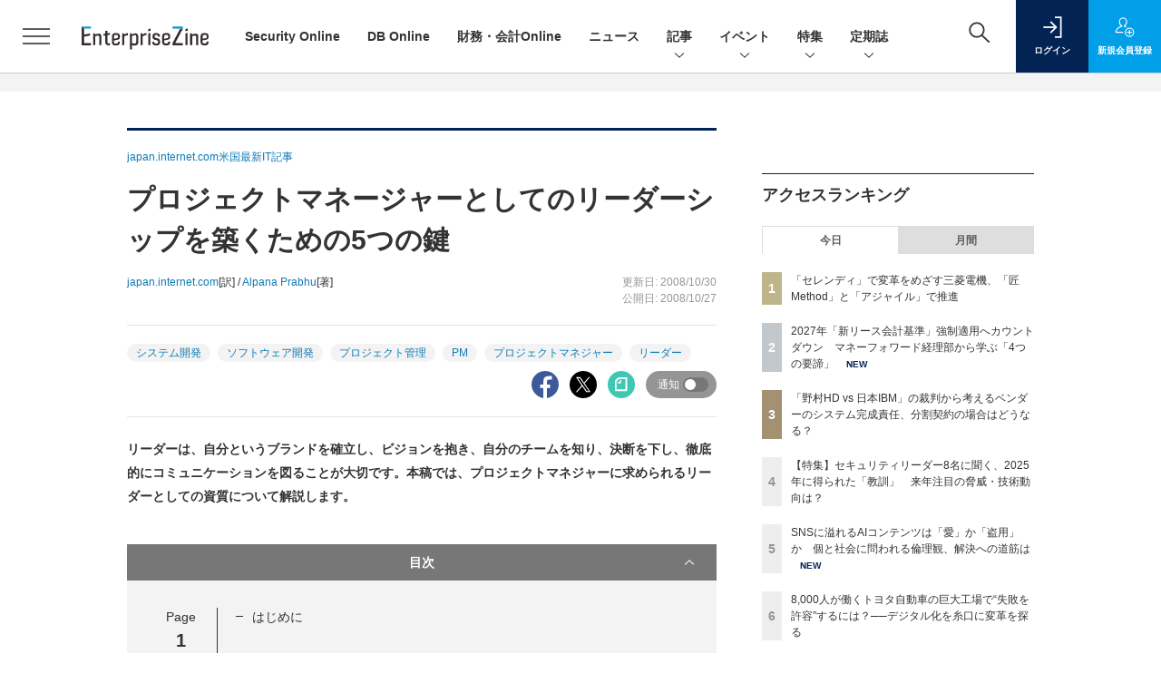

--- FILE ---
content_type: text/html; charset=utf-8
request_url: https://www.google.com/recaptcha/api2/aframe
body_size: 185
content:
<!DOCTYPE HTML><html><head><meta http-equiv="content-type" content="text/html; charset=UTF-8"></head><body><script nonce="FxcyZCxTRkkMcVqxtb9gvw">/** Anti-fraud and anti-abuse applications only. See google.com/recaptcha */ try{var clients={'sodar':'https://pagead2.googlesyndication.com/pagead/sodar?'};window.addEventListener("message",function(a){try{if(a.source===window.parent){var b=JSON.parse(a.data);var c=clients[b['id']];if(c){var d=document.createElement('img');d.src=c+b['params']+'&rc='+(localStorage.getItem("rc::a")?sessionStorage.getItem("rc::b"):"");window.document.body.appendChild(d);sessionStorage.setItem("rc::e",parseInt(sessionStorage.getItem("rc::e")||0)+1);localStorage.setItem("rc::h",'1768653850327');}}}catch(b){}});window.parent.postMessage("_grecaptcha_ready", "*");}catch(b){}</script></body></html>

--- FILE ---
content_type: text/javascript;charset=utf-8
request_url: https://id.cxense.com/public/user/id?json=%7B%22identities%22%3A%5B%7B%22type%22%3A%22ckp%22%2C%22id%22%3A%22mkiau153rhraifhm%22%7D%2C%7B%22type%22%3A%22lst%22%2C%22id%22%3A%223dggie7e9s9ng10lnmjuw4s0rp%22%7D%2C%7B%22type%22%3A%22cst%22%2C%22id%22%3A%223dggie7e9s9ng10lnmjuw4s0rp%22%7D%5D%7D&callback=cXJsonpCB5
body_size: 204
content:
/**/
cXJsonpCB5({"httpStatus":200,"response":{"userId":"cx:qvauguesgocdozldcj0yvn9x:3pvpsx5c4n29u","newUser":false}})

--- FILE ---
content_type: text/javascript;charset=utf-8
request_url: https://api.cxense.com/public/widget/data?json=%7B%22context%22%3A%7B%22referrer%22%3A%22%22%2C%22categories%22%3A%7B%22testgroup%22%3A%2227%22%7D%2C%22parameters%22%3A%5B%7B%22key%22%3A%22userState%22%2C%22value%22%3A%22anon%22%7D%2C%7B%22key%22%3A%22page%22%2C%22value%22%3A%221%22%7D%2C%7B%22key%22%3A%22testGroup%22%2C%22value%22%3A%2227%22%7D%2C%7B%22key%22%3A%22loadDelay%22%2C%22value%22%3A%223.0%22%7D%2C%7B%22key%22%3A%22testgroup%22%2C%22value%22%3A%2227%22%7D%5D%2C%22autoRefresh%22%3Afalse%2C%22url%22%3A%22https%3A%2F%2Fenterprisezine.jp%2Farticle%2Fdetail%2F798%22%2C%22browserTimezone%22%3A%220%22%7D%2C%22widgetId%22%3A%22a7ccb65591a7bb5cbd07b63e994afbf488460f35%22%2C%22user%22%3A%7B%22ids%22%3A%7B%22usi%22%3A%22mkiau153rhraifhm%22%7D%7D%2C%22prnd%22%3A%22mkiau153us043kwr%22%7D&media=javascript&sid=1139585087115861189&widgetId=a7ccb65591a7bb5cbd07b63e994afbf488460f35&resizeToContentSize=true&useSecureUrls=true&usi=mkiau153rhraifhm&rnd=1749977695&prnd=mkiau153us043kwr&tzo=0&callback=cXJsonpCB3
body_size: 4919
content:
/**/
cXJsonpCB3({"httpStatus":200,"response":{"items":[{"recs-image":"https://enterprisezine.jp/static/images/article/23471/23471_side.png","description":"生成AIの台頭により、企業のデータ活用はさらに高度化し、単なる分析を超えた次のフェーズへと移行しつつある。しかし、その足元にあるデータプラットフォームの整備において、サイロ化したシステムや形骸化した運用に頭を抱えるIT部門は少なくないだろう。2025年11月7日に開催された「Data Tech 2025」では、製造業と金融業という異なるフィールドで大規模なデータ基盤構築をけん引する2名のリーダーが登壇。モデレーターの谷川耕一氏(EnterpriseZineチーフキュレーター)の進行のもと、味の素の小林文宏氏と東京海上日動システムズの木村英智氏が、全社規模のデータプラットフォーム選定から現場への定着に向けた対策まで、その実践知を語り合った。","collection":"EZ_記事/タイアップ記事","sho-publish-d":"20260113","title":"味の素と東京海上が示す、Snowflake/Databricksを活かした“AIレディな基盤構築術”","url":"https://enterprisezine.jp/article/detail/23471","dominantimage":"https://ez-cdn.shoeisha.jp/static/images/article/23471/23471_top.png","recs-rawtitle":"味の素と東京海上が示す、Snowflake／Databricksを活かした“AIレディな基盤構築術” (1/3)|EnterpriseZine（エンタープライズジン）","dominantthumbnail":"https://content-thumbnail.cxpublic.com/content/dominantthumbnail/a5c1a70c926db550f82d20c7c9e5b5ad1c854146.jpg?69657e0b","campaign":"2","testId":"193","id":"a5c1a70c926db550f82d20c7c9e5b5ad1c854146","placement":"6","click_url":"https://api.cxense.com/public/widget/click/[base64]","sho-article-type":"記事"},{"recs-image":"https://enterprisezine.jp/static/images/article/23016/23016_side.png","description":"デジタル化の加速による顧客ニーズの多様化と競争激化が顕著となっている金融業界。競争優位性を確保するカギとなるのが、システムの中核を担うミッションクリティカルな勘定系システムだ。ソニー銀行はビジネスアジリティの向上を目指し、2025年5月6日より次世代デジタルバンキングシステムの稼働を開始。このシステムには、富士通のクラウドネイティブな次世代勘定系ソリューション「Fujitsu Core Banking xBank」が採用されている。そして、このミッションクリティカルなシステムの中核で顧客との重要なタッチポイントを支えているのが、ユミルリンクが提供するエンジニア向けメールリレーサービス・メール送信API「Cuenote SR-S」だ。","collection":"EZ_記事/タイアップ記事","sho-publish-d":"20251223","title":"ソニー銀行の新勘定系システムを安定稼働に導いた「メール配信」の真価 銀行の当たり前を守る絶対要件とは","url":"https://enterprisezine.jp/article/detail/23016","dominantimage":"https://ez-cdn.shoeisha.jp/static/images/article/23016/23016_top3.png","recs-rawtitle":"ソニー銀行の新勘定系システムを安定稼働に導いた「メール配信」の真価 銀行の当たり前を守る絶対要件とは (1/3)|EnterpriseZine（エンタープライズジン）","dominantthumbnail":"https://content-thumbnail.cxpublic.com/content/dominantthumbnail/25009ef21fc0f52e66d8b4766f118c45361c5414.jpg?6949ea90","campaign":"2","testId":"193","id":"25009ef21fc0f52e66d8b4766f118c45361c5414","placement":"6","click_url":"https://api.cxense.com/public/widget/click/[base64]","sho-article-type":"タイアップ"},{"recs-image":"https://enterprisezine.jp/static/images/article/23461/23451_400.jpg","description":"生成AIの急速な普及は「AIの民主化」をもたらした一方、生成物における著作権侵害やコンテンツの価値毀損といった課題も浮き彫りになってきた。クリエイターの権利、コンテンツの真正性を担保し、健全な「AIコンテンツ」を享受するための道筋はあるのか。","collection":"EZ_記事/タイアップ記事","sho-publish-d":"20260116","title":"SNSに溢れるAIコンテンツは「愛」か「盗用」か 個と社会に問われる倫理観、解決への道筋は","url":"https://enterprisezine.jp/article/detail/23461","dominantimage":"https://ez-cdn.shoeisha.jp/static/images/article/23461/23451_1200.jpg","recs-rawtitle":"SNSに溢れるAIコンテンツは「愛」か「盗用」か　個と社会に問われる倫理観、解決への道筋は (1/2)|EnterpriseZine（エンタープライズジン）","dominantthumbnail":"https://content-thumbnail.cxpublic.com/content/dominantthumbnail/5873d4f2f821feb6df24944bfd1088b1562e7ce6.jpg?69698803","campaign":"2","testId":"193","id":"5873d4f2f821feb6df24944bfd1088b1562e7ce6","placement":"6","click_url":"https://api.cxense.com/public/widget/click/[base64]","sho-article-type":"記事"}],"template":"              <section class=\"c-primarysection\">\n                <div class=\"c-primarysection_header\">\n                  <h2 class=\"c-primarysection_heading\">Spotlight</h2>\n                 <!-- <p class=\"c-secondarysection_heading_small\">AD</p> --> \n                </div>\n<div class=\"c-primarysection_body\">\n                  <div class=\"c-pickupindex\">\n                    <ul class=\"c-pickupindex_list\">\n<!--%\nvar dummy = \"\";\nvar items = data.response.items.slice(0, 3);\nfor (var i = 0; i < items.length; i++) {\n    var item = items[i];\n    var title = item['recs-rawtitle'].replace(\"｜ Biz/Zine（ビズジン）\",\"\");\n    title = title.replace(\"：ProductZine（プロダクトジン）\",\"\");\n　title = title.replace(\"：EnterpriseZine（エンタープライズジン）\", \"\")\n　title = title.replace(\"|EnterpriseZine（エンタープライズジン）\", \"\")\n    title = title.replace(/\\([0-9]+\\/[0-9]+\\)$/i,\"\");        \n    var publish_date = item['sho-publish-d'];\n    var recs_image = item['recs-image'].replace(/^http:\\/\\//i, 'https://');\n    recs_image = recs_image.replace(/^https:\\/\\/bizzine.jp/, 'https://bz-cdn.shoeisha.jp');\n    var flg_tieup = \"\"\n　if ((item['sho-article-tieup'] == 'タイアップ') || (item['sho-article-type'] == 'タイアップ')) {\n           flg_tieup = '(AD)';\n        }\n%-->                    \n\n                      <li class=\"c-pickupindex_listitem\">\n                        <div class=\"c-pickupindex_item\">\n                          <div class=\"c-pickupindex_item_img\"><img tmp:src=\"{{recs_image}}\" alt=\"\" width=\"200\" height=\"150\"></div>\n                          <div class=\"c-pickupindex_item_content\">\n                            <p class=\"c-pickupindex_item_heading\"><a tmp:id=\"{{cX.clickTracker(item.click_url)}}\" tmp:href=\"{{item.url}}\" tmp:target=\"_top\">{{title}}{{flg_tieup}}</a></p>\n                          </div>\n                        </div>\n                      </li>\n<!--%\n}\n%-->                      \n\n                    </ul>\n                  </div>\n                </div>\n\n</section>","style":"#cce-empty-element {margin: 20px auto;width: 100%;text-align: center;}","prnd":"mkiau153us043kwr"}})

--- FILE ---
content_type: text/javascript;charset=utf-8
request_url: https://api.cxense.com/public/widget/data?json=%7B%22context%22%3A%7B%22referrer%22%3A%22%22%2C%22categories%22%3A%7B%22testgroup%22%3A%2227%22%7D%2C%22parameters%22%3A%5B%7B%22key%22%3A%22userState%22%2C%22value%22%3A%22anon%22%7D%2C%7B%22key%22%3A%22page%22%2C%22value%22%3A%221%22%7D%2C%7B%22key%22%3A%22testGroup%22%2C%22value%22%3A%2227%22%7D%2C%7B%22key%22%3A%22loadDelay%22%2C%22value%22%3A%223.0%22%7D%2C%7B%22key%22%3A%22testgroup%22%2C%22value%22%3A%2227%22%7D%5D%2C%22autoRefresh%22%3Afalse%2C%22url%22%3A%22https%3A%2F%2Fenterprisezine.jp%2Farticle%2Fdetail%2F798%22%2C%22browserTimezone%22%3A%220%22%7D%2C%22widgetId%22%3A%22fd96b97830bedf42949ce6ee0e2fb72c747f23c3%22%2C%22user%22%3A%7B%22ids%22%3A%7B%22usi%22%3A%22mkiau153rhraifhm%22%7D%7D%2C%22prnd%22%3A%22mkiau153us043kwr%22%7D&media=javascript&sid=1139585087115861189&widgetId=fd96b97830bedf42949ce6ee0e2fb72c747f23c3&resizeToContentSize=true&useSecureUrls=true&usi=mkiau153rhraifhm&rnd=1046960757&prnd=mkiau153us043kwr&tzo=0&callback=cXJsonpCB4
body_size: 11396
content:
/**/
cXJsonpCB4({"httpStatus":200,"response":{"items":[{"recs-image":"https://enterprisezine.jp/static/images/article/23232/23232_side.png","description":"2025年5月の年次カンファレンス「Knowledge 2025」では次世代プラットフォーム「ServiceNow AI Platform」、9月にはエンタープライズAI向けUI「AI Experience」を発表するなど、AIプラットフォーム戦略に基づく新しい取り組みを次々に打ち出しているServiceNow。日本でもエージェンティックAIのビジネス活用に期待が高まる中、真の活用を実現するために企業はどのような課題を乗り越えなければならないのか。そしてServiceNowは、その課題にどうアプローチしていくのか。来日したCTOのパット・ケイシー氏に顧客を取り巻く現況と同社の戦略を聞いた。","collection":"EnterpriseZine","sho-publish-d":"20251211","title":"SaaSの価値は「記録」から「アクション」へ:ServiceNowが誇る“ワークフロー提供者”の勝算","url":"https://enterprisezine.jp/article/detail/23232","dominantimage":"https://ez-cdn.shoeisha.jp/static/images/article/23232/23232_top.png","recs-rawtitle":"SaaSの価値は「記録」から「アクション」へ：ServiceNowが誇る“ワークフロー提供者”の勝算 (1/3)|EnterpriseZine（エンタープライズジン）","dominantthumbnail":"https://content-thumbnail.cxpublic.com/content/dominantthumbnail/12642b462ec8a8652dee4055e4608d8e5d3436e1.jpg?6939fbfa","campaign":"2","testId":"194","id":"12642b462ec8a8652dee4055e4608d8e5d3436e1","placement":"2","click_url":"https://api.cxense.com/public/widget/click/[base64]","sho-article-type":"記事"},{"recs-image":"https://enterprisezine.jp/static/images/article/22683/22683_side.png","description":"香川県に本社を構える、創業115年の老舗・船舶エンジンメーカーのマキタは、15年前まで情シス不在で“IT原野”だった。情報セキュリティベンチマークは平均を大幅に下回る状況。それを打破しようと立ち上がったのが、当時一般事務職だった高山百合子さんだ。「さっさと帰りたい」を原動力に業務効率化を始め、やがて無秩序な社内ITに気づき、上司にシステム専任担当になりたいと直談判。一度は却下されるも諦めず、ひとり情シスとして様々な改革を行った。そうした成果が評価され、今は執行役員として経営とIT戦略をけん引する立場となった高山さんに、15年の歩みを聞いた。","collection":"EnterpriseZine","sho-publish-d":"20251104","title":"「中小だから......」は言い訳 超アナログな地方中堅企業を2年半で変貌させ、四国のITをリードする存在に","url":"https://enterprisezine.jp/article/detail/22683","dominantimage":"https://ez-cdn.shoeisha.jp/static/images/article/22683/22683_top.png","recs-rawtitle":"「中小だから……」は言い訳 超アナログな地方中堅企業を2年半で変貌させ、四国のITをリードする存在に (1/3)|EnterpriseZine（エンタープライズジン）","dominantthumbnail":"https://content-thumbnail.cxpublic.com/content/dominantthumbnail/779152049c55d24e88704518855998174743acb0.jpg?69449559","campaign":"2","testId":"194","id":"779152049c55d24e88704518855998174743acb0","placement":"2","click_url":"https://api.cxense.com/public/widget/click/[base64]","sho-article-type":"記事"},{"recs-image":"https://enterprisezine.jp/static/images/article/23323/23323_400.jpg","description":"2025年3月に創業100周年を迎えた中外製薬は、ロシュ・グループの一員として創薬をつづける傍ら、経済産業省などによる「DXプラチナ企業2023-2025」にも選定されるなど、“DXのリーダー”と呼ばれることも少なくない。そんな同社は今、製薬業界における構造的なコスト増、そして生成AIの浸透による「クラウド費用の増加」という課題に直面している。2025年11月に開催されたイベント「Apptio Innovation Day」では、同社がいかにしてマルチクラウド環境のコスト最適化を図り、FinOpsを全社的な戦略へと昇華させようとしているのかが語られた。","collection":"EnterpriseZine","sho-publish-d":"20251218","title":"中外製薬が挑む、マルチクラウド時代の「聖域なき」コスト管理","url":"https://enterprisezine.jp/article/detail/23323","dominantimage":"https://ez-cdn.shoeisha.jp/static/images/article/23323/23323_1200.jpg","recs-rawtitle":"中外製薬が挑む、マルチクラウド時代の「聖域なき」コスト管理 (1/3)|EnterpriseZine（エンタープライズジン）","dominantthumbnail":"https://content-thumbnail.cxpublic.com/content/dominantthumbnail/86d0d9de6995e8c8c9dcb0e75ab85db194858cec.jpg?69434478","campaign":"2","testId":"194","id":"86d0d9de6995e8c8c9dcb0e75ab85db194858cec","placement":"2","click_url":"https://api.cxense.com/public/widget/click/[base64]","sho-article-type":"記事"},{"recs-image":"https://enterprisezine.jp/static/images/article/22394/22394-arena.png","description":"企業におけるデジタル化やIT環境の刷新、AI活用が進む中で、ITコストの増大と複雑化が避けられなくなっている。システム開発費と運用費のバランス、予算と実績の乖離、事業部門との配分調整といった課題が、経営の意思決定を鈍らせているという話も出てきている。こうした状況下で注目を集めるのが、「TBM(Technology Business Management)」と呼ばれる管理手法だ。本稿では、TBM Council Japan主催「TBM Summit 25:Japanローンチイベント」に登壇した、損害保険ジャパンでCIOを務める内山修一氏の講演レポートをお届けする。同社は、2025年度よりTBMの初期導入に踏み切り、経営・事業・ITの三位一体による変革を目指している。","collection":"EnterpriseZine","sho-publish-d":"20250922","title":"損保ジャパンのCIOが語るITコスト管理の最適化、その先に描く組織の未来......IT人材の地位向上にも?","url":"https://enterprisezine.jp/article/detail/22394","dominantimage":"https://ez-cdn.shoeisha.jp/static/images/article/22394/22394-ogp.png","recs-rawtitle":"損保ジャパンのCIOが語るITコスト管理の最適化、その先に描く組織の未来……IT人材の地位向上にも？ (1/3)|EnterpriseZine（エンタープライズジン）","dominantthumbnail":"https://content-thumbnail.cxpublic.com/content/dominantthumbnail/c2966e34714cbcf54c1a705bac1b97b0600c7f14.jpg?69479ce0","campaign":"2","testId":"194","id":"c2966e34714cbcf54c1a705bac1b97b0600c7f14","placement":"2","click_url":"https://api.cxense.com/public/widget/click/[base64]","sho-article-type":"記事"},{"recs-image":"https://enterprisezine.jp/static/images/article/22754/22754_001_list.jpg","description":"オムロンが間接材調達改革でSAP Ariba導入を実現した。グローバルで154社を抱える同社は、過度なカスタマイズを抑制し「Fit to Standard」を徹底。現場の反発を和らげるため、コスト削減ではなく効率化を訴求する工夫を施した。カタログ化率46%、PO率63%を達成し、6つの重点品目でカテゴリーマネジメントに着手。前回の一過性削減の反省から、今回はルールと規律の強化により持続可能なコスト最適化を目指す。2025年8月6日開催の「SAP NOW AI Tour Tokyo & JSUG Conference」で佐々木正男氏が成果を報告した。","collection":"EnterpriseZine","sho-publish-d":"20251002","title":"なぜオムロンは調達改革を実現できたのか? カテゴリーマネジメントで目指す持続可能なコスト最適化","url":"https://enterprisezine.jp/article/detail/22754","dominantimage":"https://ez-cdn.shoeisha.jp/static/images/article/22754/22754_001.jpg","recs-rawtitle":"なぜオムロンは調達改革を実現できたのか？ カテゴリーマネジメントで目指す持続可能なコスト最適化 (1/3)|EnterpriseZine（エンタープライズジン）","dominantthumbnail":"https://content-thumbnail.cxpublic.com/content/dominantthumbnail/2515dbb5787e6a3ffb23baa99aa0b86ef211a7e3.jpg?695b1b1d","campaign":"2","testId":"194","id":"2515dbb5787e6a3ffb23baa99aa0b86ef211a7e3","placement":"2","click_url":"https://api.cxense.com/public/widget/click/[base64]","sho-article-type":"記事"},{"recs-image":"https://enterprisezine.jp/static/images/article/23216/23216_side.png","description":"NVIDIAの時価総額が一時的にではあるが5兆ドルを突破したことが大きな話題になった。時価総額ランキングで上位にいる他のIT企業(Alphabet、Amazon、Apple、Meta、Microsoft)の多くがプラットフォーマーと呼ばれる総合的なITサービス事業者であるのに対して、NVIDIAは唯一の半導体メーカーだ。なぜ、NVIDIAはそうした株式市場から期待されるような銘柄に成長したのだろうか? その背景には、NVIDIAの成長戦略と創業以来32年以上一度も変わっていないジェンスン・フアンCEOの技術を見る「鑑定眼」、そしてフアン氏を頂点としたフラットな組織体制が大きな原動力になっている。","collection":"EnterpriseZine","sho-publish-d":"20251218","title":"時価総額5兆ドルを一時突破したNVIDIA、強さの秘密は?──フアンCEOの鑑定眼とリーダーシップ","url":"https://enterprisezine.jp/article/detail/23216","dominantimage":"https://ez-cdn.shoeisha.jp/static/images/article/23216/23216_top.png","recs-rawtitle":"時価総額5兆ドルを一時突破したNVIDIA、強さの秘密は？──フアンCEOの鑑定眼とリーダーシップ (1/2)|EnterpriseZine（エンタープライズジン）","dominantthumbnail":"https://content-thumbnail.cxpublic.com/content/dominantthumbnail/62b0ba1eea1787f4d067f6de6bfec7040b177983.jpg?69433b9c","campaign":"2","testId":"194","id":"62b0ba1eea1787f4d067f6de6bfec7040b177983","placement":"2","click_url":"https://api.cxense.com/public/widget/click/[base64]","sho-article-type":"記事"},{"recs-image":"https://enterprisezine.jp/static/images/article/23246/23246_400.jpg","description":"三菱UFJ信託銀行と日本マスタートラスト信託銀行を中心としたシステム開発を担う三菱UFJトラストシステムは、開発力強化を目指して「生成AI」を活用した開発支援エージェント「AIDE(エイド)」を自社開発した。AWS(Amazon Web Services)の「Generative AI Use Cases JP(GenU)」を活用し、若手エンジニア主導でわずか3ヵ月という短期間でのリリースを実現している。その背景にある危機感、そしてMVP(Minimum Viable Product)開発を通した人材育成の挑戦とは。","collection":"EnterpriseZine","sho-publish-d":"20251216","title":"三菱UFJトラストシステムは3ヵ月で「開発支援AI」を内製化 未経験の若手エンジニアが奮闘","url":"https://enterprisezine.jp/article/detail/23246","dominantimage":"https://ez-cdn.shoeisha.jp/static/images/article/23246/23246_1200.jpg","recs-rawtitle":"三菱UFJトラストシステムは3ヵ月で「開発支援AI」を内製化 未経験の若手エンジニアが奮闘 (1/3)|EnterpriseZine（エンタープライズジン）","dominantthumbnail":"https://content-thumbnail.cxpublic.com/content/dominantthumbnail/a22099088831ccd271cf4ef654f789d62bc6bfb4.jpg?694093d2","campaign":"2","testId":"194","id":"a22099088831ccd271cf4ef654f789d62bc6bfb4","placement":"2","click_url":"https://api.cxense.com/public/widget/click/[base64]","sho-article-type":"記事"},{"recs-image":"https://enterprisezine.jp/static/images/article/23250/23250_003_list.jpg","description":"複雑化するIT環境とセキュリティ脅威の中、企業は「リアクティブな対応」からの脱却を迫られている。タニウムの年次カンファレンス「Converge 2025」の3日目の基調講演から、「Autonomous IT(自律型IT)」が導く運用の未来と、AI・自動化が実現する「止まらないビジネス」へのロードマップを解説する。","collection":"EnterpriseZine","sho-publish-d":"20251217","title":"AIと自動化で「オペレーターからオーケストレーターへ」──タニウムが描く自律型ITの実像","url":"https://enterprisezine.jp/article/detail/23250","dominantimage":"https://ez-cdn.shoeisha.jp/static/images/article/23250/23250_003.jpg","recs-rawtitle":"AIと自動化で「オペレーターからオーケストレーターへ」──タニウムが描く自律型ITの実像 (1/2)|EnterpriseZine（エンタープライズジン）","dominantthumbnail":"https://content-thumbnail.cxpublic.com/content/dominantthumbnail/297719a4b01d1bedd5a169869ae7523451b417bf.jpg?6941f2da","campaign":"2","testId":"194","id":"297719a4b01d1bedd5a169869ae7523451b417bf","placement":"2","click_url":"https://api.cxense.com/public/widget/click/[base64]","sho-article-type":"記事"}],"template":"                  <div class=\"c-featureindex\">\n                    <ul class=\"c-featureindex_list row row-cols-1 row-cols-sm-2 row-cols-md-4 gx-4 gy-4 gy-md-5\">\n          <!--%\n          var dummy = \"\";\n\t\t  var items = data.response.items;\n\t\t  for (var i = 0; i < 8; i++) {\n  \t\t\tvar item = items[i];\n                var title = item['recs-rawtitle'].replace(\"｜ Biz/Zine（ビズジン）\",\"\").replace(\"｜翔泳社の本\",\"\").replace(\"：EnterpriseZine（エンタープライズジン）\",\"\").replace(\"|EnterpriseZine（エンタープライズジン）\",\"\").replace(\"：MarkeZine（マーケジン）\",\"\");\n                title = title.replace(/\\([0-9]+\\/[0-9]+\\)$/i,\"\");              \n                var publish_date = item['sho-publish-d'];\n                var recs_image = item['recs-image'].replace(/^http:\\/\\//i, 'https://');\n                recs_image = recs_image.replace(/^https:\\/\\/bizzine.jp/, 'https://bz-cdn.shoeisha.jp');\n                var click_url = cX.clickTracker(item.click_url);\n                var flg_tieup = \"\"\n\t\t\t　if ((item['sho-article-tieup'] == 'タイアップ') || (item['sho-article-type'] == 'タイアップ')) {\n                \tflg_tieup = '(AD)';}\n            %-->                    \n                      <li class=\"c-featureindex_listitem\">\n                        <div class=\"c-featureindex_item\">\n                          <div class=\"c-featureindex_item_img\">\n                            <p><img tmp:src=\"{{recs_image}}\"  alt=\"\" width=\"200\" height=\"150\" class=\"\"></p>\n                           </div>\n                            \n                          <div class=\"c-featureindex_item_content\">\n                            <p class=\"c-featureindex_item_heading\"><a tmp:id=\"{{click_url}}\" tmp:href=\"{{item.url}}\" tmp:target=\"_top\">{{title}}{{flg_tieup}}</a></p>\n                          </div>\n                        </div>\n                      </li>\n          <!--%\n          }\n\t      %-->            \n                            </ul>\n                            </div>","style":"@import url('https://fonts.googleapis.com/css2?family=Roboto&display=swap');\n\n.cx-flex-module[data-cx_987o] {\n    --cx-columns: 4;\n    --cx-item-gap: 4px;\n    --cx-image-height: 220px;\n    --cx-background-color: #FFF;\n    --cx-text-color: #555;\n    --cx-text-hover-color: #000;\n    --cx-font-size: 15px;\n    --cx-font-family: 'Roboto', arial, helvetica, sans-serif;\n    --cx-item-width: calc(100% / var(--cx-columns));\n    display: flex;\n    flex-wrap: wrap;\n    justify-content: space-evenly;\n    background: var(--cx-background-color);\n    padding: var(--cx-item-gap);\n}\n\n.cx-flex-module[data-cx_987o] .cx-item {\n    width: calc(var(--cx-item-width) - var(--cx-columns) * var(--cx-item-gap));\n    margin: var(--cx-item-gap) var(--cx-item-gap) calc(2 * var(--cx-item-gap)) var(--cx-item-gap);\n    flex-grow: 1;\n    display: block;\n    text-decoration: none;\n}\n\n.cx-flex-module[data-cx_987o] .cx-item.text-only {\n    background: #FAFAFA;\n    padding: 15px;\n    box-sizing: border-box;\n}\n\n.cx-flex-module[data-cx_987o] img {\n    width: 100%;\n    height: var(--cx-image-height);\n    -o-object-fit: cover;\n       object-fit: cover;\n    background: #EFEFEF;\n}\n\n.cx-flex-module[data-cx_987o] .cx-item h3 {\n    font-family: var(--cx-font-family);\n    font-size: var(--cx-font-size);\n    font-weight: bold;\n    color: var(--cx-text-color);\n    line-height: 1.3;\n    padding: 0;\n    margin: 0;\n}\n\n.cx-flex-module[data-cx_987o] .cx-item.text-only span {\n    font-family: var(--cx-font-family);\n    font-size: 90%;\n    color: var(--cx-text-color);\n    filter: opacity(0.5);\n    margin: 5px 0;\n    line-height: 1.3;\n}\n\n.cx-flex-module[data-cx_987o] .cx-item:hover {\n    opacity: 0.95;\n}\n\n.cx-flex-module[data-cx_987o] .cx-item:hover h3 {\n    color: var(--cx-text-hover-color);\n}\n\n@media screen and (max-width: 600px) {\n    .cx-flex-module[data-cx_987o] .cx-item {\n        width: calc(100% - 4 * var(--cx-item-gap));\n        height: unset;\n        margin: var(--cx-item-gap) calc(2 * var(--cx-item-gap));\n    }\n\n    .cx-flex-module[data-cx_987o] .cx-item h3 {\n        font-size: 5vw;\n    }\n\n    .cx-flex-module[data-cx_987o] img {\n        height: unset;\n    }\n}\n\n/* IE10+ */\n\n@media screen\\0 {\n    .cx-flex-module[data-cx_987o] {\n        background: #FFF;\n        padding: 4px;\n    }\n\n    .cx-flex-module[data-cx_987o] .cx-item {\n        width: calc(33% - 12px);\n        margin: 4px;\n    }\n\n    .cx-flex-module[data-cx_987o] img {\n        min-height: auto;\n    }\n\n    .cx-flex-module[data-cx_987o] .cx-item h3 {\n        font-family: Roboto, arial, helvetica, sans-serif;\n        font-size: 14px;\n        color: #555;\n        margin: 5px 0;\n    }\n\n    .cx-flex-module[data-cx_987o] .cx-item:hover h3 {\n        color: #000;\n    }\n\n    .cx-flex-module[data-cx_987o] .cx-item.text-only span {\n        font-family: Roboto, arial, helvetica, sans-serif;\n        color: #AAA;\n    }\n}\n","head":"    function separate(num){\n    \treturn String(num).replace( /(\\d)(?=(\\d\\d\\d)+(?!\\d))/g, '$1,');\n\t}\n","prnd":"mkiau153us043kwr"}})

--- FILE ---
content_type: text/javascript;charset=utf-8
request_url: https://p1cluster.cxense.com/p1.js
body_size: 100
content:
cX.library.onP1('3dggie7e9s9ng10lnmjuw4s0rp');


--- FILE ---
content_type: image/svg+xml
request_url: https://ez-cdn.shoeisha.jp/static/templates/img/common/logo_saleszine.svg
body_size: 2112
content:
<svg xmlns="http://www.w3.org/2000/svg" width="86.667" height="16.746" viewBox="0 0 86.667 16.746"><g transform="translate(69.079 1.709)"><path d="M687.922,277.917a6.593,6.593,0,0,1-.71.037c-.653,0-1.025-.034-1.025-.574,0-.233,0-.463,0-.7l-.531.091-.057-.352.59-.094v-.684h.406l-.006.622c.645-.1,1.377-.219,1.42-.227a1.65,1.65,0,0,1-.784,1.335l-.341-.241a1.334,1.334,0,0,0,.65-.679l-.948.162c0,.23-.006.463-.006.693s.094.276.594.276a6.446,6.446,0,0,0,.766-.054Z" transform="translate(-685.602 -275.432)" fill="#1a1311"/><path d="M693.543,278.6v-.375h2.352v.375Z" transform="translate(-690.61 -277.057)" fill="#1a1311"/><path d="M700.955,277.763a1.957,1.957,0,0,0,.588-1.647c0-.142,0-.287-.009-.423l.392.006v.136a2.766,2.766,0,0,1-.585,2.144Zm1.249-2.079h.389s-.006,1.275-.014,1.693a1.679,1.679,0,0,0,.679-.966l.287.318a1.784,1.784,0,0,1-1.34,1.21Z" transform="translate(-695.284 -275.457)" fill="#1a1311"/><path d="M710.888,278.185a3.936,3.936,0,0,0-.755-.735,2.857,2.857,0,0,1-1.161.747l-.267-.335a2.063,2.063,0,0,0,1.573-1.451l-1.278.011v-.369h1.8a2.75,2.75,0,0,1-.434,1.113,4.222,4.222,0,0,1,.82.67Z" transform="translate(-700.171 -275.69)" fill="#1a1311"/><path d="M717.381,276.636a3.349,3.349,0,0,0-.835-.38l.193-.327a4.187,4.187,0,0,1,.823.355Zm-.665.614a2.03,2.03,0,0,0,1.957-1.576l.335.236a2.329,2.329,0,0,1-2.067,1.712ZM717.736,276a3.01,3.01,0,0,0-.826-.38l.185-.318a3.508,3.508,0,0,1,.818.335Zm.673-.227a2.606,2.606,0,0,0-.307-.483l.207-.1a2.709,2.709,0,0,1,.312.469Zm.392-.128a2.677,2.677,0,0,0-.315-.471l.2-.1a2.373,2.373,0,0,1,.315.448Z" transform="translate(-705.116 -275.069)" fill="#1a1311"/><path d="M725.264,276.81a3.194,3.194,0,0,0-.792-.554l.281-.3a3.3,3.3,0,0,1,.786.5Zm-.73.977a1.98,1.98,0,0,0,1.92-1.67l.352.219a2.263,2.263,0,0,1-2.033,1.823Z" transform="translate(-710.114 -275.632)" fill="#1a1311"/></g><path d="M505.99,277.85a2.6,2.6,0,0,0-2.166-1.189,1.721,1.721,0,0,0-1.763,1.629c0,2.435,5.732,1.419,5.732,6.269,0,2.895-1.8,4.946-4.754,4.946a5.121,5.121,0,0,1-4.447-2.818l1.821-1.783a2.97,2.97,0,0,0,2.607,2.109,1.931,1.931,0,0,0,1.86-2.09c0-1.5-1.38-1.917-2.511-2.358-1.859-.767-3.22-1.706-3.22-3.949a4.208,4.208,0,0,1,4.217-4.332,5.931,5.931,0,0,1,3.949,1.61Z" transform="translate(-498.591 -272.865)" fill="#1a1311"/><path d="M536.978,297.86h-2.645V297h-.038a3.254,3.254,0,0,1-2.549,1.169c-2.761,0-4.333-2.511-4.333-5.061,0-2.492,1.591-4.965,4.294-4.965a3.482,3.482,0,0,1,2.626,1.188v-.882h2.645Zm-2.377-4.716a2.265,2.265,0,1,0-2.243,2.646A2.475,2.475,0,0,0,534.6,293.144Z" transform="translate(-516.766 -281.604)" fill="#1a1311"/><path d="M561.432,286.7h-2.684V270.443h2.684Z" transform="translate(-536.527 -270.443)" fill="#1a1311"/><path d="M573.677,293.585c0,1.188.46,2.53,1.859,2.53a1.966,1.966,0,0,0,1.8-1.284l2.473.4a4.331,4.331,0,0,1-4.275,2.933c-2.914,0-4.7-2.07-4.7-4.927s1.515-5.1,4.563-5.1c3.086,0,4.466,2.281,4.466,5.118v.326Zm3.661-1.668a1.966,1.966,0,0,0-1.783-1.9,1.939,1.939,0,0,0-1.8,1.9Z" transform="translate(-544.152 -281.604)" fill="#1a1311"/><path d="M604.01,290.671a2.13,2.13,0,0,0-1.418-.652.866.866,0,0,0-.882.805c0,.69.978.882,1.936,1.3a2.724,2.724,0,0,1,1.936,2.7,3.384,3.384,0,0,1-3.661,3.336,4.324,4.324,0,0,1-3.316-1.572L599.831,295a2.838,2.838,0,0,0,1.994,1.093,1.013,1.013,0,0,0,1.074-1.016c0-.824-.94-1.016-1.879-1.419a2.519,2.519,0,0,1-1.879-2.473,2.9,2.9,0,0,1,2.991-3.048,4.895,4.895,0,0,1,3.029.977Z" transform="translate(-561.661 -281.604)" fill="#1a1311"/><path d="M629.569,287.323v2.453H619.083l6.365-12h-5.387v-2.453h9.853l-6.345,12Z" transform="translate(-574.575 -273.52)" fill="#1a1311"/><path d="M683.744,289.31h.038a2.811,2.811,0,0,1,2.454-1.169c2.53,0,3.259,1.783,3.259,3.968v5.751h-2.684v-4.984c0-1.131.058-2.588-1.457-2.588-1.591,0-1.61,1.783-1.61,2.914v4.658H681.06v-9.412h2.684Z" transform="translate(-613.659 -281.604)" fill="#1a1311"/><path d="M711.61,293.585c0,1.188.46,2.53,1.86,2.53a1.965,1.965,0,0,0,1.8-1.284l2.473.4a4.33,4.33,0,0,1-4.275,2.933c-2.914,0-4.7-2.07-4.7-4.927s1.514-5.1,4.562-5.1c3.087,0,4.467,2.281,4.467,5.118v.326Zm3.662-1.668a1.967,1.967,0,0,0-1.783-1.9,1.939,1.939,0,0,0-1.8,1.9Z" transform="translate(-631.135 -281.604)" fill="#1a1311"/><g transform="translate(55.091 2.92)"><g transform="translate(0)"><path d="M662.329,307.8l-.409-1.481a10.236,10.236,0,0,1-2.331.468l-.064.005c-.263.02-.527.034-.795.034s-.532-.014-.794-.034l-.064-.005a10.238,10.238,0,0,1-2.33-.468l-.409,1.481a4.454,4.454,0,0,0-.161,1.273,9.91,9.91,0,0,0,7.518,0A4.472,4.472,0,0,0,662.329,307.8Z" transform="translate(-652.299 -295.987)" fill="#555454"/><path d="M652.976,285.213l1.589-.394-.733,2.656a3.383,3.383,0,0,0-.12.919,9.835,9.835,0,0,0,5.7,0,3.392,3.392,0,0,0-.12-.919l-1.139-4.126a.981.981,0,0,0-.639-.606,2.3,2.3,0,1,0-1.9,0,1.207,1.207,0,0,0-.384.221,2,2,0,0,0-1.526.994c-.259.412-.47-.128-.609-.7a1.24,1.24,0,0,0,.2-1.077.917.917,0,1,0-1.723.416,1.245,1.245,0,0,0,.66.861l.335,1.505A.336.336,0,0,0,652.976,285.213Z" transform="translate(-650.128 -278.349)" fill="#555454"/><g transform="translate(2.712 0.258)"><line y1="1.693" x2="0.802" transform="translate(0.126 0.06)" fill="#555454"/><rect width="1.873" height="0.281" transform="translate(0 1.694) rotate(-64.697)" fill="#555454"/></g><g transform="translate(0 0.579)"><line x1="0.884" y1="1.651" transform="translate(0.124 0.066)" fill="#555454"/><rect width="0.282" height="1.873" transform="matrix(0.882, -0.472, 0.472, 0.882, 0, 0.133)" fill="#555454"/></g><g transform="translate(1.624 0.175)"><line x1="0.153" y1="1.867" transform="translate(0.14 0.012)" fill="#555454"/><rect width="0.281" height="1.873" transform="translate(0 0.023) rotate(-4.689)" fill="#555454"/></g></g></g><path d="M661.481,282.561l.492-.566a.591.591,0,0,0-.492-.332c-.353,0-.639.4-.639.9s.286.9.639.9a.609.609,0,0,0,.518-.376Z" transform="translate(-600.909 -277.519)" fill="#fff"/><path d="M666.943,281.35l-1.01,1.121,1.01.858.15-.3-.861-.562.935-.858Z" transform="translate(-604.12 -277.321)" fill="#fff"/></svg>